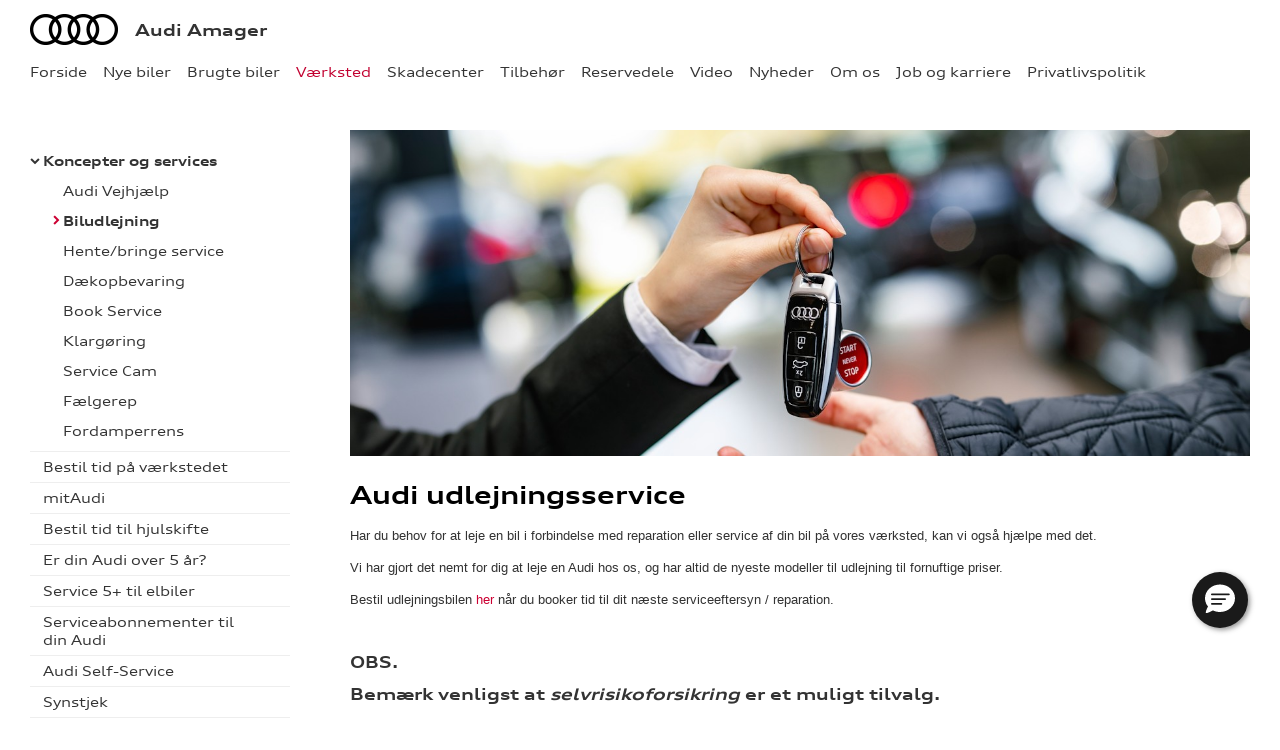

--- FILE ---
content_type: text/html; charset=utf-8
request_url: https://amager.audi.dk/Vaerksted/Koncepter-og-services/Biludlejning/
body_size: 17682
content:


<!DOCTYPE html>
<html class="no-js">
<head><meta charset="utf-8" /><meta http-equiv="X-UA-Compatible" content="IE=edge,chrome=1" /><meta name="viewport" content="width=device-width, initial-scale=1, maximum-scale=1, user-scalable=0" /><title>
	Biludlejning - Audi Amager
</title><link rel="icon" type="image/vnd.microsoft.icon" href="/designs/audi2015/assets/images/icons/favicon.ico" /><link rel="shortcut icon" type="image/vnd.microsoft.icon" href="/designs/audi2015/assets/images/icons/favicon.ico" /><link href="/designs/audi2015/assets/css/main.css?1" rel="stylesheet" /><link href="/css/browser-update.css" rel="stylesheet" />


	<script type="text/javascript" src="/js/applicationinsights.js"></script>

	<!-- HTML5 Shim and Respond.js IE8 support of HTML5 elements and media queries -->
	<!-- WARNING: Respond.js doesn't work if you view the page via file:// -->
	<!--[if lt IE 9]>
	<script src="https://oss.maxcdn.com/html5shiv/3.7.2/html5shiv.min.js"></script>
	<script src="https://oss.maxcdn.com/respond/1.4.2/respond.min.js"></script>
	<![endif]-->

	
    <script>
        window.dataLayer = window.dataLayer || [];
        function gtag(){ dataLayer.push(arguments); }
        gtag('consent', 'default', {
            'ad_storage': 'denied',
            'ad_user_data': 'denied',
            'ad_personalization': 'denied',
            'analytics_storage': 'denied',
            'functionality_storage': 'denied',
            'personalization_storage': 'denied',
            'security_storage': 'granted',
            'wait_for_update': 2000
        });

        gtag('set', 'ads_data_redaction', true);

        dataLayer.push({
            'consentmode': 'v2'
        });
    </script>

    <script id="CookieConsent" src=https://policy.app.cookieinformation.com/uc.js data-culture="DA" type="text/javascript" data-gcm-version="2.0"></script>


<!-- Global Google Tag Manager -->
<script>
    (function (w, d, s, l, i) {
    w[l] = w[l] || []; w[l].push({
        'gtm.start':
        new Date().getTime(), event: 'gtm.js'
    }); var f = d.getElementsByTagName(s)[0],
    j = d.createElement(s), dl = l != 'dataLayer' ? '&l=' + l : ''; j.async = true; j.src =
    '//www.googletagmanager.com/gtm.js?id=' + i + dl; f.parentNode.insertBefore(j, f);
    })(window, document, 'script', 'dataLayer', 'GTM-NR86LB');
</script>
<!-- End Global Google Tag Manager --> 

<!-- Local Google Tag Manager -->
<script>
    (function (w, d, s, l, i) {
    w[l] = w[l] || []; w[l].push({
        'gtm.start':
        new Date().getTime(), event: 'gtm.js'
    }); var f = d.getElementsByTagName(s)[0],
    j = d.createElement(s), dl = l != 'dataLayer' ? '&l=' + l : ''; j.async = true; j.src =
    '//www.googletagmanager.com/gtm.js?id=' + i + dl; f.parentNode.insertBefore(j, f);
    })(window, document, 'script', 'dataLayer', 'GTM-KBM6VCX');
</script>
<!-- End Local Google Tag Manager --> 



        <!-- Facebook pixel 3. party systems-->

        <script> 
            window.addEventListener('CookieInformationConsentGiven', function (event) {
                if (CookieInformation.getConsentGivenFor('cookie_cat_marketing')) {

                    !function (f, b, e, v, n, t, s) {
                        if (f.fbq) return; n = f.fbq = function () {
                            n.callMethod ?
                                n.callMethod.apply(n, arguments) : n.queue.push(arguments)
                        };
                        if (!f._fbq) f._fbq = n; n.push = n; n.loaded = !0; n.version = '2.0';
                        n.queue = []; t = b.createElement(e); t.async = !0;
                        t.src = v; s = b.getElementsByTagName(e)[0];
                        s.parentNode.insertBefore(t, s)
                    }(window, document, 'script',
                        'https://connect.facebook.net/en_US/fbevents.js');
                    fbq('init', '636801575111113');
                    fbq('track', 'PageView');

                }
            }, false);
        </script>
        <noscript>
            <img height="1" width="1" style="display: none" src="https://www.facebook.com/tr?id=636801575111113&ev=PageView&noscript=1" /></noscript>

        <!-- end Facebook pixel -->

    


    <itemtemplate>
        <!-- TrustBox script -->
        <script type="text/javascript" src="//widget.trustpilot.com/bootstrap/v5/tp.widget.bootstrap.min.js" async></script>
        <!-- End TrustBox script -->
    </itemtemplate>






</head>

<body id="ctl00_BodyTag">
    
    

<!-- Global Google Tag Manager No Script-->
<noscript>
    <iframe src="//www.googletagmanager.com/ns.html?id=GTM-NR86LB" height="0" width="0" style="display: none; visibility: hidden"></iframe>
</noscript>
<!-- End Global Google Tag Manager No Script-->

<!-- Local Google Tag Manager No Script-->
<noscript>
    <iframe src="//www.googletagmanager.com/ns.html?id=GTM-KBM6VCX" height="0" width="0" style="display: none; visibility: hidden"></iframe>
</noscript>
<!-- End Local Google Tag Manager No Script-->
	
<script>
window.dataLayer = window.dataLayer || [];window.dataLayer.push({'brandId': 1,
'dealerId': '053',
'solutionId': 'A00053',
'isSMCPartner': true
});
</script>
<!-- Google Tag Manager -->
<noscript><iframe src="//www.googletagmanager.com/ns.html?id=GTM-P4NQVG"height="0" width="0" style="display:none;visibility:hidden"></iframe></noscript>
<script>(function(w,d,s,l,i){w[l]=w[l]||[];w[l].push({'gtm.start':new Date().getTime(),event:'gtm.js'});var f=d.getElementsByTagName(s)[0],j=d.createElement(s),dl=l!='dataLayer'?'&l='+l:'';j.async=true;j.src='//www.googletagmanager.com/gtm.js?id='+i+dl;f.parentNode.insertBefore(j,f);})(window,document,'script','dataLayer','GTM-P4NQVG');</script>
<!-- End Google Tag Manager -->


	<form method="post" action="/Vaerksted/Koncepter-og-services/Biludlejning/" id="aspnetForm" novalidate="">
<div>
<input type="hidden" name="__VIEWSTATE" id="__VIEWSTATE" value="CRs+2pg+BQqIIRJ8qUjsU7fCM9BBREDLNXBITWxGmoLsAxxRhe1ICFy+IhgWO/ALhBpnzXPe2KiYdQ9zpYrMUAeW2b5cUJQFY9ZhGvJ6cSjfugIE8lkTHDOARLy4FWsfKitmkiC1F/6O/24ZGJP6mI/JzlLemmN8VK7WFY6RuPQJ4Q1LGs4nphU7AtuPGuHa1NT8uALgUjH8j2uHEXlcv3PpzyOmDRnA2np4VY7+Ooh5DLtJJN9kxN+MCF2pxpCE4WNGUHNTUqKY1SxK9wGftr585aB9zt773/eq8p0uAjUYWpSHuZNq38e3xDMw0qIHUWGXRVU1WysOBB3gFi2HSC7Uef+rYpHQTm0ZIUZuoiC437N0Fwhak3BqJc+bkrO2T/VWVmmLaxV0oR+TUrRxcKbzgd+IsGvQhZjd2pxBDiszucwLiVMtQjphfo+wL16xattKmRwI5M8IvaleaROoJFWAxwuUWxdJh/SAg9rDOQwjiB2UEqQ+sJD6xpXA/RocI9OJ+I0dMxi/YjjOWQZhfmP+dgHReOvjj97Q4xXqmdhH3zlmnGCKEeq5C3okQ360Ssp3DWwTFNgaKwCfnA0ZzXwp2dxXhrEi1yEbAofBPH1GJZN+fqD6LBiQWcA+sllUMm4doCW1ZPeu7E/[base64]/SxWkhT7uXcofh5rZv1QDF0nqZJ7bN+99gr4OHEFwrMRrhCc3Af/deu8EZiN2A6rm7SEddp2CkxRz4DQzyX+BwWCCl0EnOtBmb8j/5l0T9/mM4sUH+8F1/8G9LtS+BRxJ/38I/SffGEYhEvcNLn7QZNOtWm4X+fsoOMgwW7zUYDOU7Kyr9frC8D/VNrQjXTEgS2Wv4AcivzdfcisVCpyCR5z4R/f33bZ/VdiGl+L+aZqpe6jDkBdWr3nEQeMrbJT895EQu3sYjSzjIhxtRxvJrW4f+Cg0d+12oIZcxn/voXJIsLQud3696RFyi664HCA+oYQlTp09SnEi1ubIsLtezZrMkKpTcCBY41aggqQJlFYYcXK9kSPMuOxZXET6ZbGU3ubn/uazOC1sXbOEBsZuQiFDOZsh0VgAIAyd4T5H4eGSSZt0mABR7b8XU4Fcy+S+Cg6WEzgYIJ8B3brFvFA62H1vFHb3z8VE0pnpJieUcShLP0LDxvZQ/fNt1v/Us/TOBFOuQWAzlfctNO3XMy4FkYpZWTiERfDArw7a8CTyPQvY4Qt8Kv394GvP0eqIWHlQVFnKwbnDhf2hdkabfvvCbZReq4tedst4paRGKOKzHcAb/KjlgB/DS4cQbo3mFvHkU4GsbOuGWHTI0MOW1viTLpLxbt5N0mvbbHLsFQM4RfD7AZnoDL0sTTCzaFgAM1/IJBg2fs37k9zRadWfTQ6uaOStBmDHrHxOXOvCwuyYndTcYuL+sGI7wodU7dGpTfhTkZUXUgYqDgE9fCSS8Lu5L4Ylq4VHLeruIylhaLauyyyGe+c6e5WzyfbLRyF2iZavlsfnfarY6GnCCbwbGkxGjlOeMCJDXv0Gd9jAn7VPp4jdkAyCpRkSQFXq/pMQ3W0k2Y1SWac8tIrCIBYzERsSxQG2yJa+nrVMMz4jYgC8lm3HFWxzePS+FePnXfDCXWYWC635U+hRez9CKos2dltPANBT4gSMPIRTXyjRUzPLXh/gG8zKKR246CDMnS5DZfEPKl10hszEn/Y3VChm6XbzA7NtFKtPJx5F7YobNxNoWf+9whCTvkOgiAB29TNHYZ1Kp/130OKesIgcQD8EnwOUxCxFGwg3ROINI+IkSz0dSxkmhnzXn/y1RlabQDpr/[base64]/IojxBvBxt/uytBpOr+pJ9aNyUwo/4iHX/sxItnoGwu6bZzQJXlu7zvmdieEaZt8OMt7m+F+mioMzvAGBKZ08EnDKRbKwITxVjt5gYVwH+gbAq6QScLfcJ4nXCVFgXoAwep6KxOoycY2tJ/UTQEm9o3rfQsadI0aATE0UQcQODSbr+oIXWkgxE3NPKtRQ2IkqP36cQpkRN7o/Dap60aTyNGmd+Xmv1DSdUEtZyDGEq746IsbNt8Tk9ei0EL8LmUTNBzpcZeuWLUWMphK11IbC6Lq6GWY3BM/aje+Q+aZatIpVOdYEsEa9KwYA9bu0eLtK6JhWCSUVc7mUqoPxUxIzSRY60iKIgkFx3ZRGOECNZOQs3mMh56qW+btmbawtcq/DWkfzGRJSQKCWwDUDOCuNLiU4FAqciqJTKU/n/X/hhm9q8NPdSFi3ZU6VAurhWx3bmLW0Nk9VMgqCwV9hUqo1b65B+HFiG2v266xpBWmZAvTU7vOnQA3j+sh1Bi62oNGF07elWow5h+hKv1lNCPDp3Go93+l5DjaPGUyrdCsLi7loZAJMngw9OpRn0iNUNuqNTdmZhrEcbwZ54VcbuSDSsok84+kSby/+wzl9NdcVm3Z85lP2aH1A0Vbb1WP3im3JqMfCUR4xsHV3+4OFG9JGnsWsnheJmzjl/aJb1Zdq7JpG2ChdNsHyMLnPCOUoDzzWCwDcq0slUnI3SwRin7xOc3EkOezn7Km6YPHer2TQZSEXAhy7CqbsHuB3MZWRJx7kmHcnB4k/OzeE2MM/Gpvfyj7RdNS+/9CgHVU2IvW3NizdMKXy5+/v9dp0LdKxM65Rw6NhqNCPbSafifbkC1YpKcyBOLDKt/yCafPUsqe27HGdKKHc1WuZ3C+UYBVjAg0AW55ETlWOjrZOKNPMf1tqxDmOdv8uTiJj8onKKpBZXvk8x5+RxHqyqr3mT1BzKfTafbTj5tjndii0fgfgKJSZ9DYfLPmO/7G5YyW1NEkm/EAXqdlXMZUBwUsmWKAINm3ibPjYHzqHgG53BLeWO57M4woZiHykFQ/Vuu2RGVX97BMzhf+RuDX/bURAIJ7j1b4w9uIkQgkyFh6rnpY3iEWt/1HxYS3IAnkxKLUZABq3NJjUCOuiy83Z6rXK6kFEGpouzWz28IibRI/fhdNcS6DbC77akz8ofLhmV6+W9L8jcZEesc85/ICq1VE6FFEEOLmApBMPTq3E5TdB8m97wjq0Xsx7y9AMTUMVhAWRdsLm4seNIYoCDGDTKKbUK8tt/Ozc1BNY5/A9W8ObxxDafNgfUev3sQmZjzFvpANW4mhVMOiNLztpOlHFBiUxs5DD2dxgWcK4T6dEY1687xnT8kQ3zh/us3Ut9qTAybuVYzsexf4pOhFstYdqMIsdRhlwq0arbD3TVftmHosfoVXpHuvFbYI7hw9rXGi0PxQ1hq9Rdz/bFqytxgLzI2vq0h2D+bznxFSYEmWFycspXfReYxxDiwPKMfWLPQLx1OTOxxu8N1VvMk015XZIzYyJ8v2qG2ZqZXGEmlEmH9D9Eb2EVke+k2eGG4Y+kSz5SLO+ZVSMsTRB/JhZW++AeATX3BPLOvZuT9tOY3LgkOAVsFwSBC2Y7SgL1YGuXOJQZU6y5dnx/I5vkR0P7xi0rw4ddTFEORiyyZbfXlSpzw4GloQMJgoxhSEaupDxR/Yf2k3QgyiGB5sI9jwEmqhVf8n/bYIX6ma00xLqR/pC3Nwq9xI2KZ2HQ/lxfpGueFlJSmURmh8yjNqW8yjWqI2hryzbIDAkPQ7MAGl/I4Kx+8kUuXQkchcdz5Vw8OjdqhAszztAcwuvstrhpSP3HUnOf5GaoqI3DeP4StZI0KQR/c/WYDfKtmF493neLCxwcV6u5nlbsWuTrtFhg0z5Vj2kIbOBJvKwaY++ZeVM7HK0gTo1Ys1LhMUgqQdxubvW74pqG0doYXc/JGww43xv1SQleKw6JG/YsJZ8zn05XCfPkFvV5ZTPBtRgPFJ/Vd/Ue0xxY8DDS3Q6oXcnaznDW2PH5N//QRSP2H/G1r2IlTpEv/0IRCYTpXiQYEU8YaAvxGc/F/ubPJHT6yxH+1MUeJsdpwRTmmjBI3b5X5FRdujTmlbF7rAn2+/cEFgR34AuNUACJ88wVrjdWVTS+YIdBqUGgThil7mXypb5dhGxh+bk/TAm/[base64]/vynYoGWPIbJ+rcJxPmowIBa05gQB0BoO8MlzTFDrGk6egY2Jv3CFbVYg0gsyAMsX+/5or3onWFxT5AjxQGDcC5yWvQfK/uAKMH5Zo1Ida4JOOXbcTUgshvE/K1PSHnh5H40o5zc7BWnTpkpvlRJfL5nbKa84S4i7sBKgTpTVsiflDMX0nuyC6W51gmkYG/pk7S0ITc4deb+xGc5u4iCHlSwzhgQUeqkmeUeuGnTLY2vSQyYf/rl9ZFuDzK8TmqWEFb1gBEKxbZzhPDx9bTcEQyF/ynnEigObhKAMWod6RtONfJqdG8S4Vr1f59uOIUlGzP6VMmWUJ3p8oroOGCbfFUHsN5GdwXNKtFZ1WwyM48vwDYRYbev7eliklO6gJNfV47D/5yLq/dYH8HD2KEEXsiQwXiKmaf5lRtgO50rOy0p6qRlVv/y8w82ELvafTn/cawtDY2jm6aFQV/n3d+yH5zGYg3W8nT09VjqvtWsciWUF9YDVN93/HVb6+e3cpVZHQhe5Bv2NO+vYKX6iqSIonVQ5DC3KrT9rlOvOBlYqECVrjD5bRylB0ovBhMZ3+5YUJN5jKOxcq5AMDGbmtN8Q8/2nkr12yDTq2QQoa8hJXnjKasW05jXMaht7966+08/Bokn2qO6oNY/HDEcJqT2SbYOyibAgQgubhvtDmPTqXRpeIbA1OzWe5VWFOThD1w6IJVCGbSX4MsHJqirAAxNEl9W/YuHUOPMh6Vfhf1Y8zS9BnD22W2ziB9GsJOm9dKZMUbodgH56dsjzb/MNCnNk7BY0MxFL26heSyxaQ0a0/rW4YeMvt3aTzdfP8cAnvxw3YHfbOx7etF5y8/UBFJgd8F93SBNNXOb+txo2xX+gVrulqv8g6hAo/V21PJgOdLFwbbp8Pbu348GwHigkaicWJv52pqnyOjLfYQpg+zIwhDrs3ynebQVASqQSUfYVZ/FT+NRVcTutxCf5xNUht+hXg0jErskAQ7eBRGVsTrf8PImT49TP7dsaapC4V7Q49T0XzpvStxaf9Hbrjg8+hPGTn1dPq5gD5T6Np7x9gLBbW0hATuMwEwWUxFAEskCaFtjcvWSRurhqT6F0DJ697ZXi3NWEX/Zdq1ywEcHpsDOidOlpFCsueDTNRN/J3U62cMXaw7EkG3yz1E/IiZ4SHD+b1gWBbgpNNVmRoGBe33iusFBvmOPcZ2oRkyYMeq4u6i3fkz/gsKMOi5uqNOVOcPHpLSX70QAT5eU6tnExo2gbgAdBIDs+Jxty1XiPYwRFbMNbEBUSXtdfZESTDASTqNktIheAlSrvgAB+JGdB06PLOvgAF/EzD0OWhJPs29S1WnY0aKssB+Lj2TQq5f2UsaguRBukohzTe0etI8xydMyywWmzsdemSuZevEMZaupO99HPpg3yGa7uvnZZ3nokzpYtojz3KBf53ivtsMc/rKKuNTNMnboMuE9+8x+DE+x4rUKK+TnfYGfi53w+Z2YWB/rrZo61r5Kkw/i+rApUW8yBEiThDOp+PdNYtXyIDCYf8xzQcWJjsiJQpI/1bEzrUPy6HZHgnYGkWM3rS5i3yd4ufbDyi+N5FNwcmmgsmy9sZNxEqdfr6bzvPNYCd5dcK2Au3f3al9YzDbWpRrWsY9lz0+8eHkToPP/4zrr350aDNtH7Y5+THPfTuafzROSZ4MapoND3cluHA9ZM4x53ZapUBN0N3UaJYR4DsZLZvu5fc3ILdjIMzyTV/i3KxN/+5cA97c2SzJ1vSowXs25rMh2NogY5VhDrN6X2fZCY0rQk9c7/tnICvBf9q68p7axaznrRGVSb7oHQNFi99MSYQen36UAkZ7VFRWhnAaR9eOt7nSntraupg2mwA1C9K10Al8qYxogv+wvSSrhWiSVXDpdvOcanq7Zw87Ant+mkRrT8/CEMHlnSSX1EHLYgQYAxpvW+c94/RYTcl/+4/0JbnIQFbiJ5xn12cFKAaRk/TYEYjwN5Iar+yIh/[base64]/kdjkEwfGhEMsW6r9urG73950YekA8Gg4pX60pAQiP1Ao0nKE5n0HqWxh1lj2pCojk4wyv8QS3nuCmvUy2r5023Hmz9rFoVSPTwGWgNtIbuH7ntUvgDyCX4pUXKL0kVneF0pgARvkbmv5sIf7cLfSdP2vwQOkSaWVQQz84zL+ji7/PlwcLr4WqkzmKB+jYHGtvnxVdXvVKqxtnccLtCUWIUQN0Jr5RMnYxwAEvLzkN2dzdIZLT0ABGkPz65y6py7sfqI8+tPUKWiUgZ13EZkh9s0RjQfvQ==" />
</div>

<div>

	<input type="hidden" name="__VIEWSTATEGENERATOR" id="__VIEWSTATEGENERATOR" value="E4C47CB4" />
	<input type="hidden" name="__EVENTVALIDATION" id="__EVENTVALIDATION" value="WrXM0z/F/[base64]" />
</div>
 
		<div class="wrapper">
			

<nav class="navbar">
 <div class="container">
    
  <div id="mainmenu">
   <a class="navbar-toggle-alt">&times;</a>
		 <ul class="nav navbar-nav">
    <li><a href="/Forside/">Forside</a></li><li><a href="/Nye-biler/">Nye biler</a><a class="tree-toggle" data-toggle="collapse" data-target="#dd-91323"><span class="fa fa-caret-right"></span></a><ul id="dd-91323" class="tree-dropdown collapse"><li><a href="/Nye-biler/Book-salgsraadgiver/">Book salgsr&#229;dgiver</a></li><li><a href="/Nye-biler/Bestil-proevetur/">Bestil pr&#248;vetur</a></li><li><a href="/Nye-biler/Finansiering/">Finansiering</a></li><li><a href="/Nye-biler/Audi-privat--og-erhvervsleasing/">Audi privat- og erhvervsleasing</a></li><li><a href="/Nye-biler/Aktuelt/">Aktuelt</a><a class="tree-toggle" data-toggle="collapse" data-target="#dd-106181"><span class="fa fa-caret-right"></span></a><ul id="dd-106181" class="tree-dropdown collapse"><li><a href="/Nye-biler/Aktuelt/Audi-Q6-e-tron/">Audi Q6 e-tron</a></li><li><a href="/Nye-biler/Aktuelt/Audi-Q2-privatleasing/">Audi Q2 privatleasing</a></li><li><a href="/Nye-biler/Aktuelt/Audi-Q4-e-tron/">Audi Q4 e-tron</a></li><li><a href="/Nye-biler/Aktuelt/Opladning-med-Clever/">Opladning med Clever</a></li><li><a href="/Nye-biler/Aktuelt/Audi-A6-e-tron/">Audi A6 e-tron</a></li></ul></li></ul></li><li><a href="/Brugte-biler/">Brugte biler</a><a class="tree-toggle" data-toggle="collapse" data-target="#dd-84241"><span class="fa fa-caret-right"></span></a><ul id="dd-84241" class="tree-dropdown collapse"><li><a href="/Brugte-biler/Brugtbilsafdeling/">Brugtbilsafdeling</a></li><li><a href="/Brugte-biler/Finansiering/">Finansiering</a></li><li><a href="/Brugte-biler/Brugtbilsvurdering/">Brugtbilsvurdering</a></li><li><a href="/Brugte-biler/Splitleasing/">Splitleasing</a></li><li><a href="/Brugte-biler/Audi-Approved-flexleasing/">Audi Approved: flexleasing</a></li><li><a href="/Brugte-biler/Garantiordning/">Garantiordning</a></li></ul></li><li class="active open"><a href="/Vaerksted/">V&#230;rksted</a><a class="tree-toggle" data-toggle="collapse" data-target="#dd-84244"><span class="fa fa-caret-right"></span></a><ul id="dd-84244" class="tree-dropdown collapse in"><li class="open"><a href="/Vaerksted/Koncepter-og-services/">Koncepter og services</a><a class="tree-toggle" data-toggle="collapse" data-target="#dd-84245"><span class="fa fa-caret-right"></span></a><ul id="dd-84245" class="tree-dropdown collapse in"><li><a href="/Vaerksted/Koncepter-og-services/Audi-Vejhjaelp/">Audi Vejhj&#230;lp</a></li><li><a href="/Vaerksted/Koncepter-og-services/Biludlejning/">Biludlejning</a></li><li><a href="/Vaerksted/Koncepter-og-services/Hentebringe-service/">Hente/bringe service</a></li><li><a href="/Vaerksted/Koncepter-og-services/Daekopbevaring/">D&#230;kopbevaring</a></li><li><a href="/Vaerksted/Koncepter-og-services/Book-Service/">Book Service</a></li><li><a href="/Vaerksted/Koncepter-og-services/Klargoering/">Klarg&#248;ring</a></li><li><a href="/Vaerksted/Koncepter-og-services/Service-Cam/">Service Cam</a></li><li><a href="/Vaerksted/Koncepter-og-services/Faelgerep/">F&#230;lgerep</a></li><li><a href="/Vaerksted/Koncepter-og-services/Fordamperrens-/">Fordamperrens </a></li></ul></li><li><a href="/Vaerksted/Bestil-tid-paa-vaerkstedet/">Bestil tid p&#229; v&#230;rkstedet</a></li><li><a href="/Vaerksted/mitAudi/">mitAudi</a></li><li><a href="/Vaerksted/Bestil-tid-til-hjulskifte/">Bestil tid til hjulskifte</a></li><li><a href="/Vaerksted/Er-din-Audi-over-5-aar/">Er din Audi over 5 &#229;r?</a></li><li><a href="/Vaerksted/Service-5-til-elbiler/">Service 5+ til elbiler</a></li><li><a href="/Vaerksted/Serviceabonnementer-til-din-Audi/">Serviceabonnementer til din Audi</a></li><li><a href="/Vaerksted/Audi-Self-Service/">Audi Self-Service</a></li><li><a href="/Vaerksted/Synstjek/">Synstjek</a></li><li><a href="/Vaerksted/Altid-opdateret/">Altid opdateret</a></li><li><a href="/Vaerksted/Autoriseret-Brugtbilsattest/">Autoriseret Brugtbilsattest</a></li><li><a href="/Vaerksted/Klimarens/">Klimarens</a></li><li><a href="/Vaerksted/Audi-Velkomstpakke/">Audi Velkomstpakke</a></li><li><a href="/Vaerksted/ServiceCam/">ServiceCam</a></li></ul></li><li><a href="/Skadecenter/">Skadecenter</a></li><li><a href="/Tilbehoer/">Tilbeh&#248;r</a></li><li><a href="/Reservedele/">Reservedele</a><a class="tree-toggle" data-toggle="collapse" data-target="#dd-119569"><span class="fa fa-caret-right"></span></a><ul id="dd-119569" class="tree-dropdown collapse"><li><a href="/Reservedele/Originale-reservedele---B2B/">Originale reservedele - B2B</a></li><li><a href="/Reservedele/Originale-Dele-Engros---ODE/">Originale Dele Engros - ODE</a></li></ul></li><li><a href="/Video/">Video</a></li><li><a href="/Nyheder/">Nyheder</a><a class="tree-toggle" data-toggle="collapse" data-target="#dd-84252"><span class="fa fa-caret-right"></span></a><ul id="dd-84252" class="tree-dropdown collapse"><li><a href="/Nyheder/Foelg-os-paa-sociale-medier/">F&#248;lg os p&#229; sociale medier</a></li><li><a href="/Nyheder/Audi-Magazine/">Audi Magazine</a></li><li><a href="/Nyheder/Aktuelt/">Aktuelt</a></li></ul></li><li><a href="/Om-os/">Om os</a><a class="tree-toggle" data-toggle="collapse" data-target="#dd-84259"><span class="fa fa-caret-right"></span></a><ul id="dd-84259" class="tree-dropdown collapse"><li><a href="/Om-os/Personale/">Personale</a></li><li><a href="/Om-os/Kontakt/">Kontakt</a></li><li><a href="/Om-os/Betingelser/">Betingelser</a></li><li><a href="/Om-os/Samtykke/">Samtykke</a></li></ul></li><li><a href="/Job-og-karriere/">Job og karriere</a></li><li><a href="/Privatlivspolitik/">Privatlivspolitik</a></li>
   </ul>
  </div>
  
  <div class="modelmenu"><ul class="nav navbar-nav"><li><a href="https://www.audi.dk/dk/web/da/modeller.html?bytype=e-tron" target="_blank">e-tron</a></li><li><a href="https://www.audi.dk/dk/web/da/modeller/e-tron-gt.html" target="_blank">e-tron GT</a></li><li><a href="https://www.audi.dk/a1" target="_blank">A1</a></li><li><a href="https://www.audi.dk/dk/web/da/modeller/a3.html" target="_blank">A3</a></li><li><a href="https://www.audi.dk/a4" target="_blank">A4</a></li><li><a href="https://www.audi.dk/a5" target="_blank">A5</a></li><li><a href="https://www.audi.dk/a6" target="_blank">A6</a></li><li><a href="https://www.audi.dk/a7" target="_blank">A7</a></li><li><a href="https://www.audi.dk/a8" target="_blank">A8</a></li><li><a href="https://www.audi.dk/dk/web/da/modeller/q2.html" target="_blank">Q2</a></li><li><a href="https://www.audi.dk/q3" target="_blank">Q3</a></li><li><a href="https://www.audi.dk/dk/web/da/modeller/q4-e-tron.html" target="_blank">Q4</a></li><li><a href="https://www.audi.dk/q5" target="_blank">Q5</a></li><li><a href="https://www.audi.dk/q7" target="_blank">Q7</a></li><li><a href="https://www.audi.dk/dk/web/da/modeller/q8.html" target="_blank">Q8</a></li><li><a href="https://www.audi.dk/dk/web/da/modeller/q8.html?bycarlinegroup=q8etron" target="_blank">Q8 e-tron</a></li><li><a href="https://www.audi.dk/tt" target="_blank">TT</a></li><li><a href="https://www.audi.dk/r8" target="_blank">R8</a></li><li><a href="https://www.audi.dk/dk/web/da/modeller.html?bytype=Audi%20Sport" target="_blank">Audi Sport</a></li></ul></div>

 </div>
</nav>



			<div class="content-wrapper">
				
<header role="banner">
    <div class="container">
        <div class="header-box">
            <button type="button" class="navbar-toggle">
                <span class="sr-only">Toggle navigation</span>
                <span class="icon-bar"></span>
                <span class="icon-bar"></span>
                <span class="icon-bar"></span>
            </button>

            <a class="navbar-brand-logo" href="/" title="Klik her for at komme til forsiden">
                <span class="sr-only">
                    <span id="ctl00_ucHeader_lBrandName">Audi</span></span>
            </a>
            
            <a href="/" class="navbar-brand">Audi Amager</a>
            
        </div>
    </div>
</header>


				<main role="main">
					<div class="container">
						<div class="row">
						    
						        <aside class="secondary" role="complementary">
						            
	
		
				<nav id="submenu" role="navigation">
					<ul>
			
				
					<li class="active open">
						<a href="/Vaerksted/Koncepter-og-services/">Koncepter og services</a>
						
						
								<ul>
							
								
								
									<li>
										<a href="/Vaerksted/Koncepter-og-services/Audi-Vejhjaelp/">Audi Vejhjælp</a>
									</li>
							  

							
								
								
									<li class="active">
										<a href="/Vaerksted/Koncepter-og-services/Biludlejning/">Biludlejning</a>
									</li>
							  

							
								
								
									<li>
										<a href="/Vaerksted/Koncepter-og-services/Hentebringe-service/">Hente/bringe service</a>
									</li>
							  

							
								
								
									<li>
										<a href="/Vaerksted/Koncepter-og-services/Daekopbevaring/">Dækopbevaring</a>
									</li>
							  

							
								
								
									<li>
										<a href="/Vaerksted/Koncepter-og-services/Book-Service/">Book Service</a>
									</li>
							  

							
								
								
									<li>
										<a href="/Vaerksted/Koncepter-og-services/Klargoering/">Klargøring</a>
									</li>
							  

							
								
								
									<li>
										<a href="/Vaerksted/Koncepter-og-services/Service-Cam/">Service Cam</a>
									</li>
							  

							
								
								
									<li>
										<a href="/Vaerksted/Koncepter-og-services/Faelgerep/">Fælgerep</a>
									</li>
							  

							
								
								
									<li>
										<a href="/Vaerksted/Koncepter-og-services/Fordamperrens-/">Fordamperrens </a>
									</li>
							  

							
								</ul>
							
					</li>
				
			
				
					<li>
						<a href="/Vaerksted/Bestil-tid-paa-vaerkstedet/">Bestil tid på værkstedet</a>
						
						
					</li>
				
			
				
					<li>
						<a href="/Vaerksted/mitAudi/">mitAudi</a>
						
						
					</li>
				
			
				
					<li>
						<a href="/Vaerksted/Bestil-tid-til-hjulskifte/">Bestil tid til hjulskifte</a>
						
						
					</li>
				
			
				
					<li>
						<a href="/Vaerksted/Er-din-Audi-over-5-aar/">Er din Audi over 5 år?</a>
						
						
					</li>
				
			
				
					<li>
						<a href="/Vaerksted/Service-5-til-elbiler/">Service 5+ til elbiler</a>
						
						
					</li>
				
			
				
					<li>
						<a href="/Vaerksted/Serviceabonnementer-til-din-Audi/">Serviceabonnementer til din Audi</a>
						
						
					</li>
				
			
				
					<li>
						<a href="/Vaerksted/Audi-Self-Service/">Audi Self-Service</a>
						
						
					</li>
				
			
				
					<li>
						<a href="/Vaerksted/Synstjek/">Synstjek</a>
						
						
					</li>
				
			
				
					<li>
						<a href="/Vaerksted/Altid-opdateret/">Altid opdateret</a>
						
						
					</li>
				
			
				
					<li>
						<a href="/Vaerksted/Autoriseret-Brugtbilsattest/">Autoriseret Brugtbilsattest</a>
						
						
					</li>
				
			
				
					<li>
						<a href="/Vaerksted/Klimarens/">Klimarens</a>
						
						
					</li>
				
			
				
					<li>
						<a href="/Vaerksted/Audi-Velkomstpakke/">Audi Velkomstpakke</a>
						
						
					</li>
				
			
				
					<li>
						<a href="/Vaerksted/ServiceCam/">ServiceCam</a>
						
						
					</li>
				
			
				</ul>
				</nav>
			
	
	

			<div class="campaign-banners">
				<h4 class="section-header">Aktuelt</h4>
				<ul>
		
			<li>
                <a href="/Vaerksted/Bestil-tid" target="_blank"><img src=" /storage/ifha/campaign/800/I00000_1_2659.jpg" alt=" Bestil tid på værkstedet."></a>
			</li>
		
			<li>
                <a href="https://ww2.audi.dk/audi-original-tilbehor/" target="_blank"><img src=" /storage/ifha/campaign/800/I00000_1_2658.jpg" alt=" Originalt udstyr til din Audi."></a>
			</li>
		
			<li>
                <a href="/Vaerksted/ServiceCam/" target="_blank"><img src=" /storage/ifha/campaign/800/I00000_1_9099.jpg" alt=" Service Cam "></a>
			</li>
		
			<li>
                <a href="/Vaerksted/Er-din-Audi-over-5-aar/" target="_blank"><img src=" /storage/ifha/campaign/800/I00000_1_9098.jpg" alt=" Audi Service 5+"></a>
			</li>
		
			</ul>
   </div>  
		

						        </aside>
						    

							<div class="main-content">
								<!-- Stage area -->
								<div class="stage"><img src="/storage/ifha/pagesystem/image/c3109a28-43e6-479b-ac1c-5126902e67ad.jpg" alt="" /></div>                                    
								<!-- Main content -->
                                <div id="siteContent">
                                    
	<h1>Audi udlejningsservice</h1>
	
<p><span style="font-family: Verdana, sans-serif; font-size: 10pt;">Har du behov for at leje en bil i forbindelse med reparation eller service af din bil p&aring; vores v&aelig;rksted, kan vi ogs&aring; hj&aelig;lpe med det.</span></p>
<p class="MsoNormal" style="margin-bottom: 7.5pt; background-image: initial; background-position: initial; background-size: initial; background-repeat: initial; background-attachment: initial; background-origin: initial; background-clip: initial;"><span style="font-size: 10pt; font-family: Verdana, sans-serif;">Vi har gjort det nemt for dig&nbsp;at leje en Audi hos os, og har altid de nyeste modeller til udlejning til fornuftige priser.</span></p>
<p><span style="font-family: Verdana, sans-serif; font-size: 10pt;">Bestil udlejningsbilen&nbsp;</span><a style="font-family: Verdana, sans-serif; font-size: 10pt; background-color: #ffffff;" href="/Vaerksted/Bestil-tid-paa-vaerkstedet/">her</a><span style="font-family: Verdana, sans-serif; font-size: 10pt;">&nbsp;</span><span style="font-family: Verdana, sans-serif; font-size: 10pt;">n&aring;r du booker tid til dit n&aelig;ste serviceeftersyn / reparation.</span></p>
<p>&nbsp;</p>
<p><span style="font-weight: bold;">OBS.</span></p>
<p><span style="font-weight: bold;">Bem&aelig;rk venligst at&nbsp;<em>selvrisikoforsikring&nbsp;</em>er et muligt tilvalg.</span></p>
<p><span style="font-family: Verdana, sans-serif; font-size: 10pt;">&nbsp;</span></p>
<p><span style="font-weight: bold;">Overk&oslash;rte kilometer: kr. 3,00/km inkl. br&aelig;ndstof.</span></p>
<div id="_mcePaste" style="position: absolute; left: -10000px; top: 0px; width: 1px; height: 1px; overflow: hidden;">
<h4><span style="font-weight: normal;">Din Audi fortjener den bedste service, men nogen gange passer det ikke med dagligdagen, derfor tilbyder vi at hente og bringe din bil. S&aring; hverdagen bliver forstyrret mindst muligt.</span></h4>
<div><span style="font-weight: normal;"><br></span></div>
</div>
<div id="_mcePaste" style="position: absolute; left: -10000px; top: 0px; width: 1px; height: 1px; overflow: hidden;"></div>

                                </div>
								

	

	<div class="content-section">
		<p class="alert alert-info">Alle angivne priser er inkl. moms.</p>

		
			
				<h3>Billeje (1 d&#248;gn og max. 100 km.) – inkl. br&#230;ndstof</h3>
				<table class="table table-striped">
					<tbody>
						<tr>
							<td style="width: 60%">Pr. dag</td>
							<td>449,- inkl. moms</td>
						</tr>
						<tr>
							<td>1 weekend</td>
							<td>Sp&#248;rg din servicer&#229;dgiver for pris</td>
						</tr>
						<tr>
							<td>Værkstedsbesøg</td>
							<td>Sp&#248;rg din servicer&#229;dgiver for pris</td>
						</tr>
						<tr>
							<td>Langtidslejning</td>
							<td>Sp&#248;rg din servicer&#229;dgiver for pris</td>
						</tr>
						<tr>
							<td>Selvrisiko</td>
							<td>Uden selvrisikoforsikring (pr. skade) 5.000,- inkl. moms</td>
						</tr>
						<tr>
							<td>Selvrisikoforsikring</td>
							<td>(1 d&#248;gn) 75,- inkl. moms</td>
						</tr>
					</tbody>
				</table>
			
				<h3>Billeje (1 d&#248;gn og max. 50 km.) – inkl. br&#230;ndstof</h3>
				<table class="table table-striped">
					<tbody>
						<tr>
							<td style="width: 60%">Pr. dag</td>
							<td>399,- inkl. moms</td>
						</tr>
						<tr>
							<td>1 weekend</td>
							<td>Sp&#248;rg din servicer&#229;dgiver for pris</td>
						</tr>
						<tr>
							<td>Værkstedsbesøg</td>
							<td>Sp&#248;rg din servicer&#229;dgiver for pris</td>
						</tr>
						<tr>
							<td>Langtidslejning</td>
							<td>Sp&#248;rg din servicer&#229;dgiver for pris</td>
						</tr>
						<tr>
							<td>Selvrisiko</td>
							<td>Uden selvrisikoforsikring (pr. skade) 5.000,- inkl. moms</td>
						</tr>
						<tr>
							<td>Selvrisikoforsikring</td>
							<td>(1 d&#248;gn) 75,- inkl. moms</td>
						</tr>
					</tbody>
				</table>
			
			
	</div>

	
	<input type="hidden" name="ctl00$PHContent$hdPagingRowCount" id="ctl00_PHContent_hdPagingRowCount" value="2" />
	<input type="hidden" name="ctl00$PHContent$hdPagingCurrentPage" id="ctl00_PHContent_hdPagingCurrentPage" value="0" />
	<input type="hidden" name="ctl00$PHContent$hdSortLast" id="ctl00_PHContent_hdSortLast" value="Model|asc" />

							</div>
						</div>
					</div>
				</main>

				
    <footer role="contentinfo">
		<div class="container">
			<div class="footer-content">
				<div class="row">
					<div class="col-sm-3">
						
						<address>
							<h4 class="footer-brand"><a href="/">Audi Amager</a></h4>
							Englandsvej 437<br />
						2770&nbsp;Kastrup<br />
							Tlf.: <a href="tel:70 70 10 25">70 70 10 25</a> eller <a href="/Ring-mig-op/?d=14784">Ring mig op</a><br />
							E-mail: <a href="mailto:audisalg@audi.dk">audisalg@audi.dk</a>	
							
									<br />
									CVR: 27268188
						</address>
						
					</div>
					<div class="col-sm-9">
						<ul class="nav-links pull-right">
							
			<li><a target="_blank" href="https://www.audi.dk/" rel="external">audi.dk</a></li>
			<li><a href="/Om-os/Forbrugerklage/" rel="external">Forbrugerklage</a></li>
			<li><a href="/Cookiepolitik/" rel="external">Cookiepolitik</a></li>
			<li><a href="/Om-os/Betingelser/" rel="external">Betingelser for online booking</a></li>
			<li><a href="/Privatlivspolitik/" rel="external">Privatlivspolitik</a></li>
<li><a href="/Om-os/Kontakt/" rel="external">Kontakt</a></li>
						</ul>
					</div>
				</div>
			</div>
		</div>
	</footer>




			</div>
		</div>
		
        <script>
            var recaptchaSite = "6LdnIXkjAAAAANh82yGZA0WOWEsDs567hAIX4mmY";
        </script>

		<script src="/designs/audi2015/assets/js/lib/jquery.min.js"></script>
		<script src="/designs/audi2015/assets/js/lib/modernizr-2.6.3.min.js"></script>
		<script src="/designs/audi2015/assets/js/lib/bootstrap/bootstrap.min.js"></script>
		<script src="/designs/audi2015/assets/js/lib/swfobject.min.js"></script>
		<script src="/designs/audi2015/assets/js/lib/stacktable.js"></script>
		<script src="/designs/audi2015/assets/js/lib/stupidtable.min.js"></script>
		<script src="/designs/audi2015/assets/js/lib/jquery.fancybox.min.js"></script>
		<script src="/designs/audi2015/assets/js/lib/jquery.matchHeight.min.js"></script>
		<script src="/js/validation.js"></script>
		<script type="text/javascript">
window.addEventListener('CookieInformationConsentGiven', function(event) {
if (CookieInformation.getConsentGivenFor('cookie_cat_statistic')) {

  var _gaq = _gaq || [];
  _gaq.push(['_setAccount', 'UA-17590593-11']);
  _gaq.push(['_setDomainName', 'amager.audi.dk']);
  _gaq.push(['_setDomainName', 'none']);
  _gaq.push(['_setAllowLinker', true]);
  _gaq.push(['_setAllowHash', false]);
  _gaq.push(['_trackPageview']);
  var _gaqDealer = true;
  _gaq.push(['b._setAccount', 'UA-17225318-3']);
  _gaq.push(['b._setDomainName', 'audi.forhandlerinternet.dk']);
  _gaq.push(['b._setDomainName', 'none']);
  _gaq.push(['b._setAllowLinker', true]);
  _gaq.push(['b._setAllowHash', false]);
  _gaq.push(['b._trackPageview']);

  (function() {
    var ga = document.createElement('script'); ga.type = 'text/javascript'; ga.async = true;
    ga.src = ('https:' == document.location.protocol ? 'https://ssl' : 'http://www') + '.google-analytics.com/ga.js';
    var s = document.getElementsByTagName('script')[0]; s.parentNode.insertBefore(ga, s);
  })();

	}
   }, false);
</script>

		

        <script type="application/ld+json">{"@context": "http://schema.org","@type": "BreadcrumbList","itemListElement": [{"@type": "ListItem","position": 1,"item": {"@id": "amager.audi.dk/Vaerksted/","name": "Værksted"}},{"@type": "ListItem","position": 2,"item": {"@id": "amager.audi.dk/Vaerksted/Koncepter-og-services/","name": "Koncepter og services"}},{"@type": "ListItem","position": 3,"item": {"@id": "amager.audi.dk/Vaerksted/Koncepter-og-services/Biludlejning/","name": "Biludlejning"}}]}</script>
		
		<script src="/designs/audi2015/assets/js/init.js"></script>
		<script src="/js/browser-update.js"></script>
        <script src="/js/recaptha-validation.js"></script>

		
<!-- Solution ID : A00053 -->
<!-- MasterPage  : /designs/audi2015/MasterPage.master -->
<!-- Design ID   : 30 -->
<!-- Design Name : audi2015 -->
<!-- Brand ID    : 1 (Audi) -->


<input type="hidden" name="ctl00$DebugInfo1$hfSolutionId" id="hfSolutionId" value="A00053" />
<input type="hidden" name="ctl00$DebugInfo1$hfDealerId" id="hfDealerId" value="053" />

	</form>


















        <script type='text/javascript'>
            /* Adjust the values to reflect Brand and Dealership (Optional) */
            const brand = "A";
            const dealershipCode = "DK00053A";

            function initEmbeddedMessaging() {
                try {
                    embeddedservice_bootstrap.settings.language = 'da'; // For example, enter 'en' or 'en-US'
                    window.addEventListener("onEmbeddedMessagingReady", function () {

                        // Send data to Salesforce
                        embeddedservice_bootstrap.prechatAPI.setHiddenPrechatFields({
                            "SourceURL": window.location.href.split("?")[0],
                            "Routing_Config": "KCWebchat",
                            "Brand": brand,
                            "DealerNo": dealershipCode
                        });

                        // Remove any items from the previous list that you don't want to send
                        embeddedservice_bootstrap.prechatAPI.removeHiddenPrechatFields(["SourceUrl"]);
                    });

                    //copy the init method from the sandbox or production messaging embedded service.
                    embeddedservice_bootstrap.init(
                                '00D1t000000FVns',
                                'Messaging_Audi_Dealer',
                                'https://semler.my.site.com/ESWMessagingAudiDealer1710850507572',
                                {
                                    scrt2URL: 'https://semler.my.salesforce-scrt.com'
                                }
                            );
                  
                } catch (err) {
                    console.error('Error loading Embedded Messaging: ', err);
                }
            };
              
       
        </script>

        <script type='text/javascript' src='https://semler.my.site.com/ESWMessagingAudiDealer1710850507572/assets/js/bootstrap.min.js' onload='initEmbeddedMessaging()'>
        </script>

        <style>
            .embedded-messaging .embeddedMessagingConversationButtonWrapper .embeddedMessagingConversationButton {
                bottom: 92px !important;
                right: 32px !important;
            }

            @media only screen and (min-width:15em) and (max-width:47.9375em) {
                
                .embeddedMessagingConversationButtonWrapper .embeddedMessagingConversationButton {
                    bottom: 140px !important;
                    right: 16px !important;
                }
                
                .embedded-messaging > .embeddedMessagingFrame[class~="isMaximized"] {
                    max-height: calc(100vh - 13em);
                }
            }
        </style>

    




</body>
</html>
